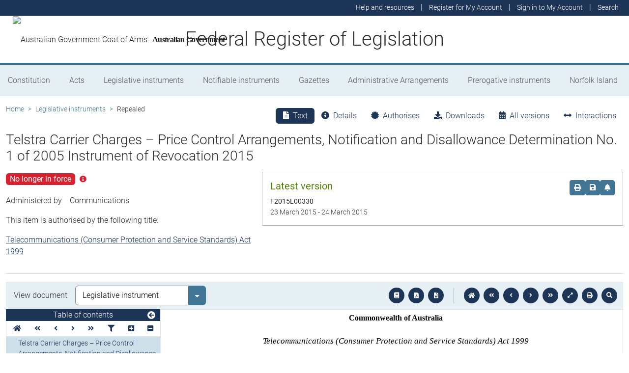

--- FILE ---
content_type: text/html
request_url: https://www.legislation.gov.au/F2015L00330/asmade/2015-03-23/text/original/epub/OEBPS/document_1/document_1.html
body_size: 1353
content:
<?xml version="1.0" encoding="utf-8" standalone="no"?><!DOCTYPE html PUBLIC "-//W3C//DTD XHTML 1.1//EN" "http://www.w3.org/TR/xhtml11/DTD/xhtml11.dtd"><html xmlns="http://www.w3.org/1999/xhtml" xmlns:o="urn:schemas-microsoft-com:office:office"><head><meta http-equiv="Content-Type" content="application/xhtml+xml; charset=utf-8" /><meta http-equiv="Content-Style-Type" content="text/css" /><meta name="generator" content="Aspose.Words for .NET 20.2" /><title>Repeal RPCs - Revocation Instrument - October 2014 (draft)</title><!--[if gte mso 9]><xml><o:DocumentProperties><o:Title>Repeal RPCs - Revocation Instrument - October 2014 (draft)</o:Title><o:Revision>1</o:Revision><o:TotalTime>0</o:TotalTime><o:LastPrinted>2009-12-16T05:51:00Z</o:LastPrinted><o:Created>2014-10-27T22:12:00Z</o:Created><o:LastSaved>2015-03-18T22:42:00Z</o:LastSaved><o:Pages>1</o:Pages><o:Words>177</o:Words><o:Characters>1014</o:Characters><o:Lines>8</o:Lines><o:Paragraphs>2</o:Paragraphs><o:CharactersWithSpaces>1189</o:CharactersWithSpaces><o:Version>15.0000</o:Version></o:DocumentProperties><o:CustomDocumentProperties><o:ContentType dt:dt="string">DEPT DOCUMENT</o:ContentType><o:ContentTypeId dt:dt="string">0x010100407620DDFF47524F86BCF55EDD3946430100B47B81A51098DC4DBD2AECF7E24A6CD0</o:ContentTypeId><o:TrimRevisionNumber dt:dt="float">3</o:TrimRevisionNumber><o:trimRootDocACLCanContributeDocuments_List dt:dt="string" /><o:trimRootDocACLCanModifyAccess_List dt:dt="string" /><o:trimRootDocACLCanUpdateDocument_List dt:dt="string" /><o:trimRootDocACLCanUpdateMetadata_List dt:dt="string" /><o:trimRootDocACLCanViewDocument_List dt:dt="string" /><o:trimRootDocACLCanViewMetadata_List dt:dt="string" /><o:trimRootDocAssigneeLocation dt:dt="string" /><o:trimRootDocClassification dt:dt="string" /><o:trimRootDocOtherContactLocation dt:dt="string" /><o:trimRootDocOwnerLocation dt:dt="string" /></o:CustomDocumentProperties></xml><![endif]--><link href="styles.css" type="text/css" rel="stylesheet" /></head><body><div><p class="Title" style="margin-top:6pt; font-size:12pt"><span style="font-family:'Times New Roman', serif">Commonwealth of Australia</span></p><p><span>&#xa0;</span></p><p class="citation" style="margin-top:6pt"><span>Telecommunications </span><span>(Consumer Protection and Service Standards) Act 1999</span></p><p class="citation" style="margin-top:6pt"><span>&#xa0;</span></p><p class="Title" style="font-size:16pt"><span style="font-family:'Times New Roman', serif">Telstra Carrier Charges – Price Control Arrangements, Notification and Disallowance Determination No.1 of 2005 </span></p><p class="Title" style="margin-top:0pt; font-size:16pt"><span style="font-family:'Times New Roman', serif">Instrument of Revocation 201</span><span style="font-family:'Times New Roman', serif">5</span></p><p style="margin-top:30pt; text-align:justify"><span>I</span><span>, MALCOLM BLIGH TURNBULL, Minister for Communications</span><span> make the following instrument of revocation under subsections 154(1), 155(1) and 157(1) of the </span><span style="font-style:italic">Telecommunications (Consumer Protection and Service Standards) Act 1999</span><span style="font-style:italic">.</span><span> </span></p><p style="margin-top:15pt; line-height:13pt"><span>Dated</span><span>&#xa0;&#xa0;&#xa0;&#xa0;&#xa0;&#xa0;&#xa0;&#xa0; </span><span>&#xa0;&#xa0;&#xa0;&#xa0;&#xa0;&#xa0;&#xa0;&#xa0;&#xa0;&#xa0;&#xa0;&#xa0; </span><span>18 March 2015</span><span>&#xa0;&#xa0;&#xa0;&#xa0;&#xa0;&#xa0;&#xa0;&#xa0;&#xa0;&#xa0;&#xa0;&#xa0;&#xa0; </span><span>.</span></p><p><span>&#xa0;</span></p><p style="text-align:center"><span style="font-family:'Times New Roman', serif; font-size:12pt">&#xa0;</span></p><p style="text-align:center"><span style="font-family:'Times New Roman', serif; font-size:12pt">&#xa0;</span></p><p style="text-align:center"><span style="font-family:'Times New Roman', serif; font-size:12pt">&#xa0;</span></p><p style="text-align:center"><span style="font-family:'Times New Roman', serif; font-size:12pt">MALCOLM TURNBULL</span></p><p style="text-align:center"><span style="font-family:'Times New Roman', serif; font-size:12pt">Minister for Communications </span></p><p style="text-align:center"><span style="font-family:'Times New Roman', serif; font-size:12pt">_________________________________________________________</span></p><p class="HR" style="margin-left:36pt; text-indent:-36pt"><span style="font-family:Arial, sans-serif; font-size:12pt"><span>1</span></span><span style="font:7pt 'Times New Roman'">&#xa0;&#xa0;&#xa0;&#xa0;&#xa0;&#xa0;&#xa0;&#xa0;&#xa0;&#xa0;&#xa0;&#xa0;&#xa0;&#xa0; </span><span style="font-family:Arial, sans-serif; font-size:12pt">Name of instrument</span></p><p class="R1" style="margin-left:28.35pt; font-size:12pt"><span style="font-family:'Times New Roman', serif">This instrument is the</span><span style="font-family:'Times New Roman', serif; font-style:italic"> </span><span style="font-family:'Times New Roman', serif; font-style:italic">Telstra Carrier Charges – Price Control Arrangements, Notification and Disallowance Determination No.1 of 2005</span><span style="font-family:'Times New Roman', serif; font-style:italic"> Instrument of Revocation 201</span><span style="font-family:'Times New Roman', serif; font-style:italic">5</span><span style="font-family:'Times New Roman', serif">.</span></p><p class="HR" style="margin-left:36pt; text-indent:-36pt"><span style="font-family:Arial, sans-serif; font-size:12pt"><span>2</span></span><span style="font:7pt 'Times New Roman'">&#xa0;&#xa0;&#xa0;&#xa0;&#xa0;&#xa0;&#xa0;&#xa0;&#xa0;&#xa0;&#xa0;&#xa0;&#xa0;&#xa0; </span><span style="font-family:Arial, sans-serif; font-size:12pt">Commencement</span></p><p class="R1" style="margin-left:28.35pt; font-size:12pt"><span style="font-family:'Times New Roman', serif">This instrument commences on the day after it is registered on the Federal </span><span style="font-family:'Times New Roman', serif">R</span><span style="font-family:'Times New Roman', serif">egister of Legislative Instruments.</span></p><p class="HR" style="margin-left:36pt; text-indent:-36pt"><span style="font-family:Arial, sans-serif; font-size:12pt"><span>3</span></span><span style="font:7pt 'Times New Roman'">&#xa0;&#xa0;&#xa0;&#xa0;&#xa0;&#xa0;&#xa0;&#xa0;&#xa0;&#xa0;&#xa0;&#xa0;&#xa0;&#xa0; </span><span style="font-family:Arial, sans-serif; font-size:12pt">Revocation</span></p><p class="R1" style="margin-left:28.35pt; font-size:12pt"><span style="font-family:'Times New Roman', serif">The</span><span style="font-family:'Times New Roman', serif"> </span><span style="font-family:'Times New Roman', serif; font-style:italic">Telstra Carrier Charges – Price Control Arrangements Notification and Disallowance Determination No.1 of 2005 </span><span style="font-family:'Times New Roman', serif">is revoked</span><span style="font-family:'Times New Roman', serif">.</span></p><p class="HR" style="margin-left:36pt; text-indent:-36pt"><span style="font-family:Arial, sans-serif; font-size:12pt"><span>4</span></span><span style="font:7pt 'Times New Roman'">&#xa0;&#xa0;&#xa0;&#xa0;&#xa0;&#xa0;&#xa0;&#xa0;&#xa0;&#xa0;&#xa0;&#xa0;&#xa0;&#xa0; </span><span style="font-family:Arial, sans-serif; font-size:12pt">Expiry </span></p><p class="R1" style="margin-left:27pt; font-size:12pt"><span style="font-family:'Times New Roman', serif">This instrument expires on the day after it commences, as if it had been repealed by another instrument. </span></p><p class="R1" style="margin-top:0pt; font-size:12pt"><span style="font-family:'Times New Roman', serif; font-weight:bold">&#xa0;</span></p></div></body></html>

--- FILE ---
content_type: text/css
request_url: https://www.legislation.gov.au/F2015L00330/asmade/2015-03-23/text/original/epub/OEBPS/document_1/styles.css
body_size: 217
content:
/*******************************************/
/* Styles for document saved to a stream   */
/* Generated by Aspose.Words for .NET 20.2 */
/*******************************************/

body { line-height:15pt; font-family:Times, serif; font-size:13pt }
p { margin:0pt }
li, table { margin-top:0pt; margin-bottom:0pt }
.BalloonText { line-height:15pt; font-family:Tahoma, sans-serif; font-size:8pt }
.CommentSubject { line-height:15pt; font-family:Times, serif; font-size:10pt; font-weight:bold }
.CommentText { line-height:15pt; font-family:Times, serif; font-size:10pt }
.DocumentMap { line-height:15pt; font-family:Tahoma, sans-serif; font-size:10pt; background-color:#000080 }
.Footer { text-align:justify; font-family:Helvetica, sans-serif; font-size:9pt }
.HR, .RegulationHeading { margin-top:24pt; text-align:justify; page-break-after:avoid; line-height:12pt; font-family:Times, serif; font-size:13pt; font-weight:bold }
.Header { line-height:15pt; font-family:Times, serif; font-size:13pt }
.ListParagraph { margin-left:36pt; line-height:15pt; font-family:Times, serif; font-size:13pt }
.R1, .\31or11 { margin-top:6pt; text-align:justify; line-height:normal; font-family:Times, serif; font-size:13pt }
.Title { margin-top:24pt; text-align:center; line-height:normal; font-family:Times, serif; font-size:18pt; font-weight:bold }
.citation { margin-top:12pt; text-align:center; line-height:15pt; font-family:Times, serif; font-size:13pt; font-style:italic }
span.CommentReference { font-size:8pt }